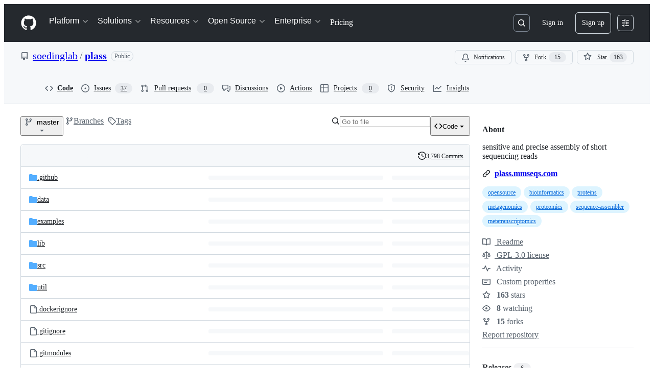

--- FILE ---
content_type: image/svg+xml;charset=utf-8
request_url: https://camo.githubusercontent.com/cc3ef3739f8b9061a82a01fa7b898003dc0b07ffb8abd1e37e1aea228c3ab5c3/68747470733a2f2f696d672e736869656c64732e696f2f656e64706f696e743f75726c3d68747470732533412532462532466d6d736571732e636f6d25324662696f636f6e7461696e65722e706870253346636f6e7461696e6572253344706c617373
body_size: 509
content:
<svg xmlns="http://www.w3.org/2000/svg" width="162" height="20" role="img" aria-label="custom badge: inaccessible"><title>custom badge: inaccessible</title><linearGradient id="s" x2="0" y2="100%"><stop offset="0" stop-color="#bbb" stop-opacity=".1"/><stop offset="1" stop-opacity=".1"/></linearGradient><clipPath id="r"><rect width="162" height="20" rx="3" fill="#fff"/></clipPath><g clip-path="url(#r)"><rect width="87" height="20" fill="#555"/><rect x="87" width="75" height="20" fill="#9f9f9f"/><rect width="162" height="20" fill="url(#s)"/></g><g fill="#fff" text-anchor="middle" font-family="Verdana,Geneva,DejaVu Sans,sans-serif" text-rendering="geometricPrecision" font-size="110"><text aria-hidden="true" x="445" y="150" fill="#010101" fill-opacity=".3" transform="scale(.1)" textLength="770">custom badge</text><text x="445" y="140" transform="scale(.1)" fill="#fff" textLength="770">custom badge</text><text aria-hidden="true" x="1235" y="150" fill="#010101" fill-opacity=".3" transform="scale(.1)" textLength="650">inaccessible</text><text x="1235" y="140" transform="scale(.1)" fill="#fff" textLength="650">inaccessible</text></g></svg>

--- FILE ---
content_type: image/svg+xml;charset=utf-8
request_url: https://camo.githubusercontent.com/f487965ab45597d2c0a300f2423f84317d4a153394baa5181cd362096b0d8632/68747470733a2f2f696d672e736869656c64732e696f2f636f6e64612f646e2f62696f636f6e64612f706c6173732e7376673f7374796c653d666c6167266c6162656c3d42696f436f6e6461253230696e7374616c6c
body_size: 807
content:
<svg xmlns="http://www.w3.org/2000/svg" width="130" height="20" role="img" aria-label="BioConda install: 19k"><title>BioConda install: 19k</title><linearGradient id="s" x2="0" y2="100%"><stop offset="0" stop-color="#bbb" stop-opacity=".1"/><stop offset="1" stop-opacity=".1"/></linearGradient><clipPath id="r"><rect width="130" height="20" rx="3" fill="#fff"/></clipPath><g clip-path="url(#r)"><rect width="99" height="20" fill="#555"/><rect x="99" width="31" height="20" fill="#4c1"/><rect width="130" height="20" fill="url(#s)"/></g><g fill="#fff" text-anchor="middle" font-family="Verdana,Geneva,DejaVu Sans,sans-serif" text-rendering="geometricPrecision" font-size="110"><text aria-hidden="true" x="505" y="150" fill="#010101" fill-opacity=".3" transform="scale(.1)" textLength="890">BioConda install</text><text x="505" y="140" transform="scale(.1)" fill="#fff" textLength="890">BioConda install</text><text aria-hidden="true" x="1135" y="150" fill="#010101" fill-opacity=".3" transform="scale(.1)" textLength="210">19k</text><text x="1135" y="140" transform="scale(.1)" fill="#fff" textLength="210">19k</text></g></svg>